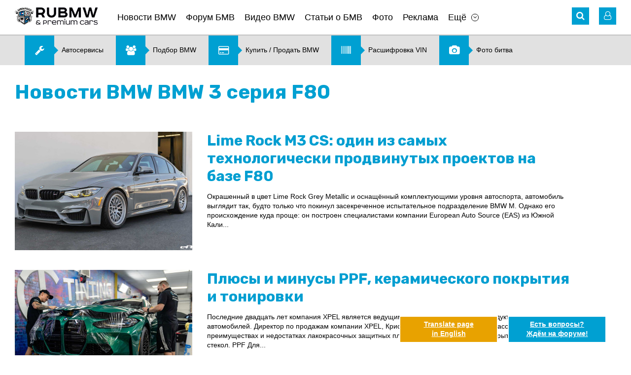

--- FILE ---
content_type: text/html; charset=UTF-8
request_url: https://www.rubmw.ru/news/3seriya/f80/
body_size: 11005
content:
<!doctype html>
<html>
<head>
	<meta http-equiv="content-type" content="text/html; charset=utf-8" />
	<meta http-equiv="X-UA-Compatible" content="IE=edge">
	<meta name="viewport" content="width=device-width, initial-scale=1" />
	<title>Свежие новости БМВ :: 3 серия F80 :: Статьи, новости, видео о BMW со всего мира</title>
	<meta name="title" content="Свежие новости БМВ :: 3 серия F80 :: Статьи, новости, видео о BMW со всего мира" />
	<meta name="keywords" content="новости из мира БМВ, продать БМВ, VIN BMW." />
	<meta name="description" content="3 серия F80 :: Последние новости из мира БМВ с комментариями. Все новости про BMW. Главный портал о БМВ в России это большой форум владельцев БМВ, список автосервисов, документация, возможность купить и продать БМВ, VIN BMW." />
	<link rel="shortcut icon" href="/favicon.ico?v=2" />
	<link href="https://fonts.googleapis.com/css?family=Rubik:400,500,700" rel="stylesheet">
	<link rel='stylesheet' href='/design/font-awesome.min.css' type='text/css' media='all' />
	<link rel='stylesheet' href='/design/jquery.bxslider.css?v=2' type='text/css' media='all' />
	<link rel='stylesheet' href='/design/style.css?v=99' type='text/css' media='all' />
	<link rel='stylesheet' href='/design/chosen.css' type='text/css' media='all' />
	<link rel="stylesheet" type="text/css" href="/scripts/fancybox/jquery.fancybox.css" media="screen" />
	<link rel="stylesheet" type="text/css" href="/design/fotorama.css">
	<link href="/scripts/uploadify/fileuploader.css?v=2" rel="stylesheet" type="text/css">	
	<link rel="canonical" href="https://www.rubmw.ru/news/3seriya/f80/">
	<!-- Yandex.RTB -->
	<script>window.yaContextCb=window.yaContextCb||[]</script>
	<script src="https://yandex.ru/ads/system/context.js" async></script>
</head>
<body class="page page-news">
	<div id="main">
	<!-- HEADER -->
	<div id="header-banner" class="banner"></div>
	<header id="site-header">
		<div class="wrapper">
			<div class="header-nav clearfix">
				<!-- Mobile Menu -->
				<div id="mobile-menu">
					<a href="#" class="icon-menu"><i class="fa fa-bars" aria-hidden="true"></i></a>
					<div class="mobile-menu-panel">
						<button class="close-menu"><i class="fa fa-angle-left" aria-hidden="true"></i></button>
						<div id="mobile-logo"><a href="/" onclick="FilterChange('', '')"><img src="/pictures/logo.png" alt="Главная"></a></div>
						<div class="mobile-login-links"> 
							<i class="fa fa-user-o" aria-hidden="true"></i>
								<span>                  
		<a  href="/private/auth/">Войти на сайт</a><br />
		<a  href="/private/registration/">Регистрация</a>
	</span>
						</div>
						<nav class="sitenav"></nav>
					</div>
				</div>
				<!-- //#mobile-menu -->
				<!-- Logo -->
				<div id="logo" class="alignleft"><a href="/" onclick="FilterChange('', '')"><img title="Главная" src="/pictures/logo.png" alt="RU BMW БМВ"></a></div>
				<!-- Main Menu -->
				<nav id="main-menu" class="sitenav alignleft">
					<ul><li class="active"><a href="/news/3seriya/f80/">Новости BMW</a></li><li><a href="/forum/3seriya/f80/">Форум БМВ</a></li><li><a href="/videobmw/3seriya/f80/">Видео BMW</a></li><li><a href="/articles/3seriya/f80/">Статьи о БМВ</a></li><li><a href="/photoalbum/3seriya/f80/">Фото</a></li><li><a href="/advertising/">Реклама</a></li><li class="has-children"><a href="#" class="menu-item-has-children">Ещё</a><ul class="sub-menu"><li><a href="/autonews/3seriya/f80/">Автоновости</a></li><li><a href="/users/">Пользователи</a></li><li><a href="/kupitibmw/3seriya/f80/">Купить, продать BMW</a></li><li><a href="/podbor-bmw/3seriya/f80/">Подбор BMW</a></li><li><a href="/photovotes/">Фото битва</a></li><li><a href="/vincode/">Расшифровка VIN</a></li><li><a href="/options/">Коды BMW</a></li><li><a href="/docs/3seriya/f80/">Документация</a></li><li><a href="/testdrive/3seriya/f80/">Тест-драйв</a></li><li><a href="/servisibmw/">Карта автоточек</a></li></ul></li></ul>	
				</nav>
				<div class="header-icons alignright">
					<!-- Search -->
					<div id="search" class="header-icon">
	<i class="fa fa-search" aria-hidden="true"></i>
	<form role="search" method="get" id="global_search_form" action="/all/search/" class="hidden_el" onsubmit="return SearchFormSubmit();">
		<label><input id="global_search_form_words" class="search-field" placeholder="Поиск..." value="" type="search"></label>
		<input type="submit" title="Найти">
	</form>
</div>					<!-- //#search-->
					<!-- Login -->
						<!-- Unregistered user --> 
	<div id="login" class="header-icon">
		<i class="fa fa-user-o" aria-hidden="true"></i>
		<div class="user-login hidden_el">
			<div class="login-links login-nav"> 
				<a  href="/private/registration/">Регистрация</a> <br />
				<a  href="/private/recovery/">Забыли пароль?</a>
			</div>
			<div class="form-login login-nav">
				<form method="post" action="/private/">
					<input class="field" placeholder="Ник" value="" name="user" type="text" />
					<input name="pass" class="field" placeholder="Пароль" value="" type="password" />
					<input name="submit" value="Ok" type="submit" />
					<input type="hidden" name="autorization_check" value="1" />
					<input type="hidden" name="remember" value="1" />
				</form>
			</div>
			<!-- //.form-login-->
		</div>
	</div>
					<!-- //#login-->
				</div>
				<!-- //.header-icons-->
			</div>
			<!-- //.header-nav-->
			<!-- Dropdown Filter -->
						<!-- //#dropdown_filter-->
		</div>
		<!-- //.wrapper-->
	</header>
	<div id="top-info">
		<div class="wrapper">
			

					</div>
	</div>
	<!-- CONTENT -->
	<div id="site-content">
		<div class="wrapper">

			<div class="banner"><noindex><div id="banner2_container"><script data-ad-client="ca-pub-5752147721853145" async src="https://pagead2.googlesyndication.com/pagead/js/adsbygoogle.js"></script></div></noindex></div>
		
							<!-- Menu2 -->
				<div class="menu2 sitenav clearfix">
					<ul><li><a href="/servisibmw/"><i class="fa fa-wrench" aria-hidden="true"></i><span>Автосервисы</span></a></li><li><a href="/podbor-bmw/3seriya/f80/"><i class="fa fa-users" aria-hidden="true"></i><span>Подбор BMW</span></a></li><li><a href="/kupitibmw/3seriya/f80/"><i class="fa fa-credit-card" aria-hidden="true"></i><span>Купить &#47; Продать BMW</span></a></li><li><a href="/vincode/"><i class="fa fa-barcode" aria-hidden="true"></i><span>Расшифровка VIN</span></a></li><li><a href="/photovotes/"><i class="fa fa-camera" aria-hidden="true"></i><span>Фото битва</span></a></li></ul>				</div>
				<!-- //.menu2 -->
						
			<div class="banner"></div>

			<section class="width-cut">

				<!-- CONTROLS -->
				<div id="section-controls">
					<a href="#" class="arrow_up scroll"><i class="fa fa-angle-up" aria-hidden="true"></i></a>
					<a href="#" class="arrow_down scroll"><i class="fa fa-angle-down" aria-hidden="true"></i></a>
				</div>			
				<h1 class="rubric_title">Новости BMW BMW 3 серия F80</h1>

<div class="list-news2 clearfix">
			<div class="news-box">
			<a href="/news/lime-rock-m3-cs-odin-iz-samyih-tehnologicheski-prodvinutyih-proektov-na-baze-f80/" class="feature-img" title="Lime Rock M3 CS: один из самых технологически продвинутых проектов на базе F80 :: BMW :: 3 серия :: F80"><img src="/pictures/content/2025_06/52887_medium.jpg" alt="Lime Rock M3 CS: один из самых технологически продвинутых проектов на базе F80 BMW 3 серия F80" title="Lime Rock M3 CS: один из самых технологически продвинутых проектов на базе F80 :: BMW :: 3 серия :: F80" /></a>
			<div class="news-exceprt">
				<h3><a href="/news/lime-rock-m3-cs-odin-iz-samyih-tehnologicheski-prodvinutyih-proektov-na-baze-f80/" class="news-title">Lime Rock M3 CS: один из самых технологически продвинутых проектов на базе F80</a></h3>
				<p>Окрашенный в цвет Lime Rock Grey Metallic и оснащённый комплектующими уровня автоспорта, автомобиль выглядит так, будто только что покинул засекреченное испытательное подразделение BMW M. Однако его происхождение куда проще: он построен специалистами компании European Auto Source (EAS) из Южной Кали...</p>
			</div><!-- //.news-exceprt -->
		</div><!-- //.news-box -->
			<div class="news-box">
			<a href="/news/plyusyi-i-minusyi-ppf-keramicheskogo-pokryitiya-i-tonirovki/" class="feature-img" title="Плюсы и минусы PPF, керамического покрытия и тонировки :: BMW :: 3 серия :: F80"><img src="/pictures/content/2024_07/52429_medium.jpg" alt="Плюсы и минусы PPF, керамического покрытия и тонировки BMW 3 серия F80" title="Плюсы и минусы PPF, керамического покрытия и тонировки :: BMW :: 3 серия :: F80" /></a>
			<div class="news-exceprt">
				<h3><a href="/news/plyusyi-i-minusyi-ppf-keramicheskogo-pokryitiya-i-tonirovki/" class="news-title">Плюсы и минусы PPF, керамического покрытия и тонировки</a></h3>
				<p>Последние двадцать лет компания XPEL является ведущим поставщиком защитных продуктов для автомобилей. Директор по продажам компании XPEL, Крис Харди в подкасте BMWblog рассказал о преимуществах и недостатках лакокрасочных защитных пленок (PPF), керамических покрытий и тонировки стекол.

PPF

Для...</p>
			</div><!-- //.news-exceprt -->
		</div><!-- //.news-box -->
			<div class="news-box">
			<a href="/news/predstavlen-smartfon-bmw-x-infinix-note-40-series-racing-edition/" class="feature-img" title="Представлен смартфон BMW x Infinix NOTE 40 Series Racing Edition :: BMW :: 3 серия :: F80"><img src="/pictures/content/2024_06/52374_medium.jpg" alt="Представлен смартфон BMW x Infinix NOTE 40 Series Racing Edition BMW 3 серия F80" title="Представлен смартфон BMW x Infinix NOTE 40 Series Racing Edition :: BMW :: 3 серия :: F80" /></a>
			<div class="news-exceprt">
				<h3><a href="/news/predstavlen-smartfon-bmw-x-infinix-note-40-series-racing-edition/" class="news-title">Представлен смартфон BMW x Infinix NOTE 40 Series Racing Edition</a></h3>
				<p>Компания Infinix в сотрудничестве с BMW Group Designworks выпустила серию Note 40 Racing Edition, представляющую собой сочетание высокоскоростной эстетики и передовых технологий на рынке смартфонов. Специальное издание включает в себя модели Note 40, Note 40 5G, Note 40 Pro, Note 40 Pro 5G и Note 40...</p>
			</div><!-- //.news-exceprt -->
		</div><!-- //.news-box -->
			<div class="news-box">
			<a href="/news/ekologichnyie-materialyi-v-salone-bmw/" class="feature-img" title="Экологичные материалы в салоне BMW :: BMW :: 3 серия :: F80"><img src="/pictures/content/2024_05/52347_medium.jpg" alt="Экологичные материалы в салоне BMW BMW 3 серия F80" title="Экологичные материалы в салоне BMW :: BMW :: 3 серия :: F80" /></a>
			<div class="news-exceprt">
				<h3><a href="/news/ekologichnyie-materialyi-v-salone-bmw/" class="news-title">Экологичные материалы в салоне BMW</a></h3>
				<p>В наши дни большинство производителей делают большой акцент на том, что переходят или готовятся перейти от материалов животного происхождения к полностью синтетическим и более экологичным. Это хорошо для недорогих автомобилей, салон которых уже оформлен искусственной кожей. Но, в моделях премиум сег...</p>
			</div><!-- //.news-exceprt -->
		</div><!-- //.news-box -->
			<div class="news-box">
			<a href="/news/dhler-uvelichivaet-moschnost-bmw-m3-cs-do-630-ls/" class="feature-img" title="Dähler увеличивает мощность BMW M3 CS до 630 л.с. :: BMW :: 3 серия :: F80"><img src="/pictures/content/2024_05/52325_medium.jpg" alt="Dähler увеличивает мощность BMW M3 CS до 630 л.с. BMW 3 серия F80" title="Dähler увеличивает мощность BMW M3 CS до 630 л.с. :: BMW :: 3 серия :: F80" /></a>
			<div class="news-exceprt">
				<h3><a href="/news/dhler-uvelichivaet-moschnost-bmw-m3-cs-do-630-ls/" class="news-title">Dähler увеличивает мощность BMW M3 CS до 630 л.с.</a></h3>
				<p>Швейцарская тюнинговая мастерская D&auml;hler представила свой новый проект, в котором подняла M3 CS на новую высоту.

Модификация D&auml;hler началась с сердца M3 - увеличив мощность 3,0-литрового двигателя S58 с твин-турбо (550 л.с.) до внушительных 630 л.с., а крутящий момент вырос с 650 Нм до ...</p>
			</div><!-- //.news-exceprt -->
		</div><!-- //.news-box -->
			<div class="news-box">
			<a href="/news/bmw-otzyivaet-bolee-5700-avtomobiley-2-3-i-4-seriy/" class="feature-img" title="BMW отзывает более 5700 автомобилей 2, 3 и 4 серий :: BMW :: 3 серия :: F80"><img src="/pictures/content/2024_04/52307_medium.jpg" alt="BMW отзывает более 5700 автомобилей 2, 3 и 4 серий BMW 3 серия F80" title="BMW отзывает более 5700 автомобилей 2, 3 и 4 серий :: BMW :: 3 серия :: F80" /></a>
			<div class="news-exceprt">
				<h3><a href="/news/bmw-otzyivaet-bolee-5700-avtomobiley-2-3-i-4-seriy/" class="news-title">BMW отзывает более 5700 автомобилей 2, 3 и 4 серий</a></h3>
				<p>Североамериканское подразделение BMW отзывает некоторые модели 2014-2015 годов выпуска в связи с обнаружением существенного дефекта в подушках безопасности. Всего под отзыв попадает 5 761 автомобиль. Отзыв затрагивает различные старые модели 2-й, 3-й и 4-й серий, включая купе и седаны:

Марки/моде...</p>
			</div><!-- //.news-exceprt -->
		</div><!-- //.news-box -->
			<div class="news-box">
			<a href="/news/evropeyskih-avtoproizvoditeley-prosyat-otkazatsya-ot-sensornyih-displeev-v-polzu-knopok/" class="feature-img" title="Европейских автопроизводителей просят отказаться от сенсорных дисплеев в пользу кнопок :: BMW :: 3 серия :: F80"><img src="/pictures/content/2024_03/52227_medium.jpg" alt="Европейских автопроизводителей просят отказаться от сенсорных дисплеев в пользу кнопок BMW 3 серия F80" title="Европейских автопроизводителей просят отказаться от сенсорных дисплеев в пользу кнопок :: BMW :: 3 серия :: F80" /></a>
			<div class="news-exceprt">
				<h3><a href="/news/evropeyskih-avtoproizvoditeley-prosyat-otkazatsya-ot-sensornyih-displeev-v-polzu-knopok/" class="news-title">Европейских автопроизводителей просят отказаться от сенсорных дисплеев в пользу кнопок</a></h3>
				<p>Европейская программа оценки автомобилей (Euro NCAP) планирует ввести новые правила в январе 2026 года, согласно которым новые автомобили должны оснащаться большим количеством физических элементов управления, чтобы получить максимальный пятизвездочный рейтинг безопасности. Это заявление было сделано...</p>
			</div><!-- //.news-exceprt -->
		</div><!-- //.news-box -->
			<div class="news-box">
			<a href="/news/kris-bengl-pomogaet-xiaomi-razrabatyivat-avtomobili/" class="feature-img" title="Крис Бэнгл помогает Xiaomi разрабатывать автомобили :: BMW :: 3 серия :: F80"><img src="/pictures/content/2024_01/52120_medium.jpg" alt="Крис Бэнгл помогает Xiaomi разрабатывать автомобили BMW 3 серия F80" title="Крис Бэнгл помогает Xiaomi разрабатывать автомобили :: BMW :: 3 серия :: F80" /></a>
			<div class="news-exceprt">
				<h3><a href="/news/kris-bengl-pomogaet-xiaomi-razrabatyivat-avtomobili/" class="news-title">Крис Бэнгл помогает Xiaomi разрабатывать автомобили</a></h3>
				<p>Xiaomi, китайский технологический гигант, который продает смартфоны и другие электронные устройства, теперь продает автомобили. Ведущим дизайнером первой модели - электрического седана SU7 - стал бывший дизайнер BMW Ли Тяньюань, работавший над iX.

Крис Бэнгл теперь работает консультантом по дизай...</p>
			</div><!-- //.news-exceprt -->
		</div><!-- //.news-box -->
	</div><!-- //.list-news -->

<!-- Pagination --><nav class="pagination sitenav"><ul class="clearfix"> <li class="current">1</li> <li><a href="/news/3seriya/f80/page2/">2</a></li><li><a href="/news/3seriya/f80/page3/">3</a></li><li class="last"><a href="/news/3seriya/f80/page14/"><i class="fa fa-arrow-right" aria-hidden="true"></i>|</a></li></ul></nav>
			</section><!-- //.box-news -->

			<div class="banner"></div>

			<!-- Gallery -->
			<section id="user-gallery" class="box-gallery feature-box">
	<ul class="gallery clearfix">
		<li class="title-gallery"><a href="/topusers/">Самые активные участники сообщества</a></li>
					<li>
				<a href="/users/ap-bmw/">
					<img src="/pictures/avatars/12607/img2-medium.jpg" alt="ap-bmw">
					<div class="hover-box">
						<div class="user-info">
							<span class="name">ap-bmw</span>
							<span class="rate"><i class="fa fa-star-o" aria-hidden="true"></i> 1151</span>
						</div>
					</div>
				</a>
			</li>
					<li>
				<a href="/users/AAI/">
					<img src="/pictures/avatars/3277/img2-medium.jpg" alt="AAI">
					<div class="hover-box">
						<div class="user-info">
							<span class="name">AAI</span>
							<span class="rate"><i class="fa fa-star-o" aria-hidden="true"></i> 961</span>
						</div>
					</div>
				</a>
			</li>
					<li>
				<a href="/users/omega/">
					<img src="/pictures/no_medium_avatar.jpg" alt="omega">
					<div class="hover-box">
						<div class="user-info">
							<span class="name">omega</span>
							<span class="rate"><i class="fa fa-star-o" aria-hidden="true"></i> 894</span>
						</div>
					</div>
				</a>
			</li>
					<li>
				<a href="/users/Timka/">
					<img src="/pictures/avatars/6744/img3-medium.jpg" alt="Timka">
					<div class="hover-box">
						<div class="user-info">
							<span class="name">Timka</span>
							<span class="rate"><i class="fa fa-star-o" aria-hidden="true"></i> 454</span>
						</div>
					</div>
				</a>
			</li>
					<li>
				<a href="/users/Maxxim/">
					<img src="/pictures/avatars/4979/img1-medium.jpg" alt="Maxxim">
					<div class="hover-box">
						<div class="user-info">
							<span class="name">Maxxim</span>
							<span class="rate"><i class="fa fa-star-o" aria-hidden="true"></i> 436</span>
						</div>
					</div>
				</a>
			</li>
					<li>
				<a href="/users/nekit3133/">
					<img src="/pictures/avatars/28574/img2-medium.jpg" alt="nekit3133">
					<div class="hover-box">
						<div class="user-info">
							<span class="name">nekit3133</span>
							<span class="rate"><i class="fa fa-star-o" aria-hidden="true"></i> 372</span>
						</div>
					</div>
				</a>
			</li>
					<li>
				<a href="/users/KosBmw/">
					<img src="/pictures/avatars/31490/img3-medium.jpg" alt="KosBmw">
					<div class="hover-box">
						<div class="user-info">
							<span class="name">KosBmw</span>
							<span class="rate"><i class="fa fa-star-o" aria-hidden="true"></i> 364</span>
						</div>
					</div>
				</a>
			</li>
					<li>
				<a href="/users/b293294/">
					<img src="/pictures/avatars/14161/img1-medium.jpg" alt="b293294">
					<div class="hover-box">
						<div class="user-info">
							<span class="name">b293294</span>
							<span class="rate"><i class="fa fa-star-o" aria-hidden="true"></i> 321</span>
						</div>
					</div>
				</a>
			</li>
					<li>
				<a href="/users/Vermin/">
					<img src="/pictures/avatars/6/img3-medium.jpg" alt="Vermin">
					<div class="hover-box">
						<div class="user-info">
							<span class="name">Vermin</span>
							<span class="rate"><i class="fa fa-star-o" aria-hidden="true"></i> 307</span>
						</div>
					</div>
				</a>
			</li>
					<li>
				<a href="/users/BoinG/">
					<img src="/pictures/avatars/27032/img6-medium.jpg" alt="BoinG">
					<div class="hover-box">
						<div class="user-info">
							<span class="name">BoinG</span>
							<span class="rate"><i class="fa fa-star-o" aria-hidden="true"></i> 237</span>
						</div>
					</div>
				</a>
			</li>
					<li>
				<a href="/users/Artem3443/">
					<img src="/pictures/avatars/17188/img5-medium.jpg" alt="Artem3443">
					<div class="hover-box">
						<div class="user-info">
							<span class="name">Artem3443</span>
							<span class="rate"><i class="fa fa-star-o" aria-hidden="true"></i> 219</span>
						</div>
					</div>
				</a>
			</li>
					<li>
				<a href="/users/dr_bimmer/">
					<img src="/pictures/avatars/3140/img1-medium.jpg" alt="dr_bimmer">
					<div class="hover-box">
						<div class="user-info">
							<span class="name">dr_bimmer</span>
							<span class="rate"><i class="fa fa-star-o" aria-hidden="true"></i> 219</span>
						</div>
					</div>
				</a>
			</li>
					<li>
				<a href="/users/maxon485111/">
					<img src="/pictures/no_medium_avatar.jpg" alt="maxon485111">
					<div class="hover-box">
						<div class="user-info">
							<span class="name">maxon485111</span>
							<span class="rate"><i class="fa fa-star-o" aria-hidden="true"></i> 212</span>
						</div>
					</div>
				</a>
			</li>
					<li>
				<a href="/users/Sergey525/">
					<img src="/pictures/avatars/5743/img1-medium.jpg" alt="Sergey525">
					<div class="hover-box">
						<div class="user-info">
							<span class="name">Sergey525</span>
							<span class="rate"><i class="fa fa-star-o" aria-hidden="true"></i> 212</span>
						</div>
					</div>
				</a>
			</li>
					<li>
				<a href="/users/paveliwanov454/">
					<img src="/pictures/avatars/84761/img4-medium.jpg" alt="paveliwanov454">
					<div class="hover-box">
						<div class="user-info">
							<span class="name">paveliwanov454</span>
							<span class="rate"><i class="fa fa-star-o" aria-hidden="true"></i> 190</span>
						</div>
					</div>
				</a>
			</li>
					<li>
				<a href="/users/savok730/">
					<img src="/pictures/avatars/23737/img2-medium.jpg" alt="savok730">
					<div class="hover-box">
						<div class="user-info">
							<span class="name">savok730</span>
							<span class="rate"><i class="fa fa-star-o" aria-hidden="true"></i> 189</span>
						</div>
					</div>
				</a>
			</li>
					<li>
				<a href="/users/Speedfly/">
					<img src="/pictures/avatars/1365/img3-medium.jpg" alt="Speedfly">
					<div class="hover-box">
						<div class="user-info">
							<span class="name">Speedfly</span>
							<span class="rate"><i class="fa fa-star-o" aria-hidden="true"></i> 185</span>
						</div>
					</div>
				</a>
			</li>
					<li>
				<a href="/users/Nesta/">
					<img src="/pictures/avatars/5081/img1-medium.jpg" alt="Nesta">
					<div class="hover-box">
						<div class="user-info">
							<span class="name">Nesta</span>
							<span class="rate"><i class="fa fa-star-o" aria-hidden="true"></i> 180</span>
						</div>
					</div>
				</a>
			</li>
					<li>
				<a href="/users/BMW_540i/">
					<img src="/pictures/no_medium_avatar.jpg" alt="BMW_540i">
					<div class="hover-box">
						<div class="user-info">
							<span class="name">BMW_540i</span>
							<span class="rate"><i class="fa fa-star-o" aria-hidden="true"></i> 163</span>
						</div>
					</div>
				</a>
			</li>
					<li>
				<a href="/users/Kos-x5/">
					<img src="/pictures/avatars/55646/img2-medium.jpg" alt="Kos-x5">
					<div class="hover-box">
						<div class="user-info">
							<span class="name">Kos-x5</span>
							<span class="rate"><i class="fa fa-star-o" aria-hidden="true"></i> 154</span>
						</div>
					</div>
				</a>
			</li>
					<li>
				<a href="/users/antonvint/">
					<img src="/pictures/no_medium_avatar.jpg" alt="antonvint">
					<div class="hover-box">
						<div class="user-info">
							<span class="name">antonvint</span>
							<span class="rate"><i class="fa fa-star-o" aria-hidden="true"></i> 150</span>
						</div>
					</div>
				</a>
			</li>
					<li>
				<a href="/users/BMW_650/">
					<img src="/pictures/avatars/75381/img3-medium.jpg" alt="BMW_650">
					<div class="hover-box">
						<div class="user-info">
							<span class="name">BMW_650</span>
							<span class="rate"><i class="fa fa-star-o" aria-hidden="true"></i> 142</span>
						</div>
					</div>
				</a>
			</li>
					<li>
				<a href="/users/Predvoditel/">
					<img src="/pictures/avatars/4023/img1-medium.jpg" alt="Predvoditel">
					<div class="hover-box">
						<div class="user-info">
							<span class="name">Predvoditel</span>
							<span class="rate"><i class="fa fa-star-o" aria-hidden="true"></i> 142</span>
						</div>
					</div>
				</a>
			</li>
					<li>
				<a href="/users/andrey9k/">
					<img src="/pictures/avatars/4841/img1-medium.jpg" alt="andrey9k">
					<div class="hover-box">
						<div class="user-info">
							<span class="name">andrey9k</span>
							<span class="rate"><i class="fa fa-star-o" aria-hidden="true"></i> 131</span>
						</div>
					</div>
				</a>
			</li>
					<li>
				<a href="/users/helk/">
					<img src="/pictures/avatars/3113/img3-medium.jpg" alt="helk">
					<div class="hover-box">
						<div class="user-info">
							<span class="name">helk</span>
							<span class="rate"><i class="fa fa-star-o" aria-hidden="true"></i> 126</span>
						</div>
					</div>
				</a>
			</li>
					<li>
				<a href="/users/sergey_650i/">
					<img src="/pictures/avatars/77598/img4-medium.jpg" alt="sergey_650i">
					<div class="hover-box">
						<div class="user-info">
							<span class="name">sergey_650i</span>
							<span class="rate"><i class="fa fa-star-o" aria-hidden="true"></i> 117</span>
						</div>
					</div>
				</a>
			</li>
					<li>
				<a href="/users/bladimir128/">
					<img src="/pictures/avatars/6316/img2-medium.jpg" alt="bladimir128">
					<div class="hover-box">
						<div class="user-info">
							<span class="name">bladimir128</span>
							<span class="rate"><i class="fa fa-star-o" aria-hidden="true"></i> 106</span>
						</div>
					</div>
				</a>
			</li>
			</ul>
</section>			<!-- //.box-gallery -->
			
			<!-- Recent themes, comments -->
			<div class="width-cut">
				<section id="recent-posts" class="recent-items feature-box clearfix">
					<!-- Latest themes -->
										<!-- //.latest-themes -->
					<!-- Latest comments -->
						<div class="latest-comments alignright">
					<h2 class="title-box">Последние комментарии</h2>
			<ul class="list-comments">
									<li>
						<a href="/kupitbmw-forum/okazyivaem-professionalnuyu-pomosch-v-vyibore-horoshego-bmw/page12/#comment-74377" title="Подбор BMW в Москве. Оказываем профессиональную помощь в выборе BMW." ><p>

Дорогие Друзья! Компания "Автодоверие" поздравляет Вас и Ваших близких...</p></a>
					</li>
									<li>
						<a href="/kupitbmw-forum/okazyivaem-professionalnuyu-pomosch-v-vyibore-horoshego-bmw/page12/#comment-74375" title="Подбор BMW в Москве. Оказываем профессиональную помощь в выборе BMW." ><p>Подбор автомобиля от компании "Автодоверие": http://adoverie.ru
Автомобиль...</p></a>
					</li>
									<li>
						<a href="/tehvoprosibmw-forum/stuk-pod-kapotom/#comment-74329" title="Стук под капотом" ><p>Не все. Я тогда Рольф Ультра заливал. Он, кстати, до сих пор с Инфинеумом и...</p></a>
					</li>
									<li>
						<a href="/tehvoprosibmw-forum/stuk-pod-kapotom/#comment-74327" title="Стук под капотом" ><p>Сейчас попробуй найди ещё масло с Инфинеумом. В основном все сидяти на Кита...</p></a>
					</li>
									<li>
						<a href="/tehvoprosibmw-forum/x3-f25-20-benzin-tryaska-pri-plavnom-razgone/#comment-74326" title="X3 F25 2.0 бензин Тряска при плавном разгоне" ><p>Здравствуйте. Смогли решить проблему? у меня такая же проблема началась, уж...</p></a>
					</li>
									<li>
						<a href="/kupitbmw-forum/okazyivaem-professionalnuyu-pomosch-v-vyibore-horoshego-bmw/page12/#comment-74325" title="Подбор BMW в Москве. Оказываем профессиональную помощь в выборе BMW." ><p>Подбор автомобиля от компании "Автодоверие": http://adoverie.ru
Автомобиль...</p></a>
					</li>
							</ul>
			</div>
					<!-- //.latest-comments -->
				</section>
				<!-- //.recent-items -->		  
			</div>

			<div class="banner"></div>
			
			<!-- Gallery -->
			
	<section id="car-gallery" class="box-gallery feature-box">
		<ul class="gallery clearfix">
			<li class="title-gallery"><a href="/photoalbum/3seriya/f80/">BMW Фото</a></li>
							<li><a href="/photoalbum/3seriya/f80/item10727/"><img src="/pictures/content/2021_02/49467_small.jpg" alt="BMW 3 серия F80" title="BMW :: 3 серия :: F80" /></a></li>
							<li><a href="/photoalbum/3seriya/f80/item10726/"><img src="/pictures/content/2021_02/49452_small.jpg" alt="BMW 3 серия F80" title="BMW :: 3 серия :: F80" /></a></li>
							<li><a href="/photoalbum/3seriya/f80/item10615/"><img src="/pictures/content/2020_10/48450_small.jpg" alt="BMW 3 серия F80" title="BMW :: 3 серия :: F80" /></a></li>
							<li><a href="/photoalbum/3seriya/f80/item10616/"><img src="/pictures/content/2020_10/48451_small.jpg" alt="BMW 3 серия F80" title="BMW :: 3 серия :: F80" /></a></li>
							<li><a href="/photoalbum/3seriya/f80/item10617/"><img src="/pictures/content/2020_10/48452_small.jpg" alt="BMW 3 серия F80" title="BMW :: 3 серия :: F80" /></a></li>
							<li><a href="/photoalbum/3seriya/f80/item10618/"><img src="/pictures/content/2020_10/48453_small.jpg" alt="BMW 3 серия F80" title="BMW :: 3 серия :: F80" /></a></li>
							<li><a href="/photoalbum/3seriya/f80/item10580/"><img src="/pictures/content/2020_09/48346_small.jpg" alt="BMW 3 серия F80" title="BMW :: 3 серия :: F80" /></a></li>
							<li><a href="/photoalbum/3seriya/f80/item10581/"><img src="/pictures/content/2020_09/48347_small.jpg" alt="BMW 3 серия F80" title="BMW :: 3 серия :: F80" /></a></li>
							<li><a href="/photoalbum/3seriya/f80/item10582/"><img src="/pictures/content/2020_09/48348_small.jpg" alt="BMW 3 серия F80" title="BMW :: 3 серия :: F80" /></a></li>
							<li><a href="/photoalbum/3seriya/f80/item10583/"><img src="/pictures/content/2020_09/48349_small.jpg" alt="BMW 3 серия F80" title="BMW :: 3 серия :: F80" /></a></li>
							<li><a href="/photoalbum/3seriya/f80/item10584/"><img src="/pictures/content/2020_09/48350_small.jpg" alt="BMW 3 серия F80" title="BMW :: 3 серия :: F80" /></a></li>
							<li><a href="/photoalbum/3seriya/f80/item10525/"><img src="/pictures/content/2020_07/47827_small.jpg" alt="BMW 3 серия F80" title="BMW :: 3 серия :: F80" /></a></li>
							<li><a href="/photoalbum/3seriya/f80/item10509/"><img src="/pictures/content/2020_07/47721_small.jpg" alt="BMW 3 серия F80" title="BMW :: 3 серия :: F80" /></a></li>
							<li><a href="/photoalbum/3seriya/f80/item10510/"><img src="/pictures/content/2020_07/47722_small.jpg" alt="BMW 3 серия F80" title="BMW :: 3 серия :: F80" /></a></li>
							<li><a href="/photoalbum/3seriya/f80/item10511/"><img src="/pictures/content/2020_07/47723_small.jpg" alt="BMW 3 серия F80" title="BMW :: 3 серия :: F80" /></a></li>
							<li><a href="/photoalbum/3seriya/f80/item10403/"><img src="/pictures/content/2020_04/47055_small.jpg" alt="BMW 3 серия F80" title="BMW :: 3 серия :: F80" /></a></li>
							<li><a href="/photoalbum/3seriya/f80/item10374/"><img src="/pictures/content/2020_03/46850_small.jpg" alt="BMW 3 серия F80" title="BMW :: 3 серия :: F80" /></a></li>
							<li><a href="/photoalbum/3seriya/f80/item10375/"><img src="/pictures/content/2020_03/46851_small.jpg" alt="BMW 3 серия F80" title="BMW :: 3 серия :: F80" /></a></li>
							<li><a href="/photoalbum/3seriya/f80/item10372/"><img src="/pictures/content/2020_03/46848_small.jpg" alt="BMW 3 серия F80" title="BMW :: 3 серия :: F80" /></a></li>
							<li><a href="/photoalbum/3seriya/f80/item10353/"><img src="/pictures/content/2020_02/46664_small.jpg" alt="BMW 3 серия F80" title="BMW :: 3 серия :: F80" /></a></li>
							<li><a href="/photoalbum/3seriya/f80/item10354/"><img src="/pictures/content/2020_02/46665_small.jpg" alt="BMW 3 серия F80" title="BMW :: 3 серия :: F80" /></a></li>
							<li><a href="/photoalbum/3seriya/f80/item10355/"><img src="/pictures/content/2020_02/46666_small.jpg" alt="BMW 3 серия F80" title="BMW :: 3 серия :: F80" /></a></li>
							<li><a href="/photoalbum/3seriya/f80/item10356/"><img src="/pictures/content/2020_02/46667_small.jpg" alt="BMW 3 серия F80" title="BMW :: 3 серия :: F80" /></a></li>
							<li><a href="/photoalbum/3seriya/f80/item10084/"><img src="/pictures/content/2019_02/43736_small.jpg" alt="BMW 3 серия F80" title="BMW :: 3 серия :: F80" /></a></li>
							<li><a href="/photoalbum/3seriya/f80/item9401/"><img src="/pictures/content/2016_07/37620_small.jpg" alt="BMW 3 серия F80" title="BMW :: 3 серия :: F80" /></a></li>
							<li><a href="/photoalbum/3seriya/f80/item9402/"><img src="/pictures/content/2016_07/37621_small.jpg" alt="BMW 3 серия F80" title="BMW :: 3 серия :: F80" /></a></li>
							<li><a href="/photoalbum/3seriya/f80/item9403/"><img src="/pictures/content/2016_07/37622_small.jpg" alt="BMW 3 серия F80" title="BMW :: 3 серия :: F80" /></a></li>
					</ul>
	</section>

			<!-- //.box-gallery -->
			
			<div class="banner"><noindex><div id="banner7_container"><!-- Yandex.RTB R-A-1797651-3 -->
<script>
window.yaContextCb.push(()=>{
 Ya.Context.AdvManager.render({
 "blockId": "R-A-1797651-3",
 "type": "fullscreen",
 "platform": "touch"
 })
})
</script></div></noindex></div>
		</div>
		<!-- //.wrapper-->
	</div>
	<!-- //#site-content-->
	
	<!-- FOOTER -->
	<footer id="site-footer">
		<div class="wrapper clearfix">
			<div class="social alignleft">
				<noindex>
																				<a href="https://vk.com/rubmw" title="Вконтакте" target="_blank" rel="nofollow"><i class="fa fa-vk" aria-hidden="true"></i></a>										<a href="https://www.youtube.com/user/theRuBMW" title="Youtube" target="_blank" rel="nofollow"><i class="fa fa-youtube" aria-hidden="true"></i></a>					<a href="/rss/" title="RSS" target="_blank" rel="nofollow"><i class="fa fa-rss" aria-hidden="true"></i></a>
				</noindex>
			</div>
			<!-- //.social-->
			<div class="counters alignleft">
				<noindex>
<!--LiveInternet counter-->
<script type="text/javascript">
<!--
document.write('<a href="//www.liveinternet.ru/click" rel="nofollow" ' + 'target="_blank"><img src="//counter.yadro.ru/hit?t14.11;r' + escape(document.referrer)+((typeof(screen)=="undefined")?"": ";s"+screen.width+"*"+screen.height+"*"+(screen.colorDepth? screen.colorDepth:screen.pixelDepth))+";u"+escape(document.URL)+ ";"+Math.random()+ '" alt="" title="LiveInternet: показано число просмотров за 24 часа, посетителей за 24 часа и за сегодня" ' + 'border="0" width="88" height="31" \/><\/a>');
//-->
</script>
<!--/LiveInternet-->
</noindex> 

<noindex><a href="//yandex.ru/cy?base=0&host=rubmw.ru" target="_blank" rel="nofollow"><img src="//www.yandex.ru/cycounter?rubmw.ru" width="88" height="31" alt="Яндекс цитирования" border="0" /></a></noindex>

<!-- Rating@Mail.ru counter -->
<script type="text/javascript">
var _tmr = window._tmr || (window._tmr = []);
_tmr.push({id: "2714145", type: "pageView", start: (new Date()).getTime()});
(function (d, w, id) {
 if (d.getElementById(id)) return;
 var ts = d.createElement("script"); ts.type = "text/javascript"; ts.async = true; ts.id = id;
 ts.src = (d.location.protocol == "https:" ? "https:" : "http:") + "//top-fwz1.mail.ru/js/code.js";
 var f = function () {var s = d.getElementsByTagName("script")[0]; s.parentNode.insertBefore(ts, s);};
 if (w.opera == "[object Opera]") { d.addEventListener("DOMContentLoaded", f, false); } else { f(); }
})(document, window, "topmailru-code");
</script><noscript><div style="position:absolute;left:-10000px;">
<img src="//top-fwz1.mail.ru/counter?id=2714145;js=na" style="border:0;" height="1" width="1" alt="Рейтинг@Mail.ru" />
</div></noscript>
<!-- //Rating@Mail.ru counter -->
<!-- Rating@Mail.ru logo -->
<noindex><a href="//top.mail.ru/jump?from=2714145" target="_blank" rel="nofollow">
<img src="//top-fwz1.mail.ru/counter?id=2714145;t=479;l=1" 
style="border:0;" height="31" width="88" alt="Рейтинг@Mail.ru" /></a></noindex>
<!-- //Rating@Mail.ru logo -->			</div>
			<!-- //.counters-->
							<div class="fixed-button">
					<noindex><a href="https://translate.google.com/translate?sl=ru&tl=en&js=n&ie=UTF-8&u=https%3A%2F%2Fwww.rubmw.ru%2Fnews%2F3seriya%2Ff80%2F" rel="nofollow" target="_blank" class="btn-trnslate"><span>Translate page <br />in English</span></a></noindex>
					<noindex><a href="/forum/3seriya/f80/" rel="nofollow" class="btn-forum"><span>Есть вопросы? <br />Ждём на форуме!</span></a></noindex>
				</div>
						<div class="copy">
				RU BMW &copy; 2026 | <a href="mailto:info@rubmw.ru">info@rubmw.ru</a><br /> 			</div>
		</div>
		<!-- //.wrapper-->
	</footer>
</div>
<!-- //#main-->
	<script type="text/javascript"> var lang='ru'; var nothing_found='Не найдено совпадений для'; </script>
    <script src="/scripts/jquery.js" type="text/javascript"></script>
    <script src="/scripts/plugins.min.js" type="text/javascript"></script>
    <script src="/scripts/jquery.easing.min.js" type="text/javascript"></script>
    <script src="/scripts/jquery.bxslider.min.js" type="text/javascript"></script>
    <script src="/scripts/slick.min.js" type="text/javascript"></script>
    <script src="/scripts/scripts.js" type="text/javascript"></script>
    <script src="/scripts/chosen.jquery.min.js" type="text/javascript"></script>
	<script src="/scripts/fancybox/jquery.fancybox.pack.js"></script>
	<script src="/scripts/fotorama.js"></script>
	<script src="/scripts/uploadify/ru_messages.js?v=2" type="text/javascript"></script>
	<script src="/scripts/uploadify/fileuploader.js?v=2" type="text/javascript"></script>
	<script src='https://www.google.com/recaptcha/api.js'></script>	
		<script src="/scripts/base.js?v=18" type="text/javascript"></script>
		<script src="/scripts/intercom.js" type="text/javascript"></script>
	<script src="/scripts/comments.js" type="text/javascript"></script>
			<script src="/scripts/photovotes.js" type="text/javascript"></script>
				<script src="/scripts/vincode.js" type="text/javascript"></script>
		<script src="/scripts/addLink.js" type="text/javascript"></script>

	
	
	<!-- Global site tag (gtag.js) - Google Analytics -->
<script async src="https://www.googletagmanager.com/gtag/js?id=UA-19964839-1"></script>
<script>
 window.dataLayer = window.dataLayer || [];
 function gtag(){dataLayer.push(arguments);}
 gtag('js', new Date());

 gtag('config', 'UA-19964839-1');
</script>

<!-- Yandex.Metrika counter -->
<script type="text/javascript" >
 (function(m,e,t,r,i,k,a){m[i]=m[i]||function(){(m[i].a=m[i].a||[]).push(arguments)};
 m[i].l=1*new Date();k=e.createElement(t),a=e.getElementsByTagName(t)[0],k.async=1,k.src=r,a.parentNode.insertBefore(k,a)})
 (window, document, "script", "https://mc.yandex.ru/metrika/tag.js", "ym");

 ym(498574, "init", {
 id:498574,
 clickmap:true,
 trackLinks:true,
 accurateTrackBounce:true,
 webvisor:true
 });
</script>
<noscript><div><img src="https://mc.yandex.ru/watch/498574" style="position:absolute; left:-9999px;" alt="" /></div></noscript>
<!-- /Yandex.Metrika counter -->
	<!-- Generation time: 0.172 sec. -->
</body>
</html>

--- FILE ---
content_type: text/html; charset=utf-8
request_url: https://www.google.com/recaptcha/api2/aframe
body_size: -89
content:
<!DOCTYPE HTML><html><head><meta http-equiv="content-type" content="text/html; charset=UTF-8"></head><body><script nonce="oUosm1oOCCvf3CmlOCGi-g">/** Anti-fraud and anti-abuse applications only. See google.com/recaptcha */ try{var clients={'sodar':'https://pagead2.googlesyndication.com/pagead/sodar?'};window.addEventListener("message",function(a){try{if(a.source===window.parent){var b=JSON.parse(a.data);var c=clients[b['id']];if(c){var d=document.createElement('img');d.src=c+b['params']+'&rc='+(localStorage.getItem("rc::a")?sessionStorage.getItem("rc::b"):"");window.document.body.appendChild(d);sessionStorage.setItem("rc::e",parseInt(sessionStorage.getItem("rc::e")||0)+1);localStorage.setItem("rc::h",'1769503463893');}}}catch(b){}});window.parent.postMessage("_grecaptcha_ready", "*");}catch(b){}</script></body></html>